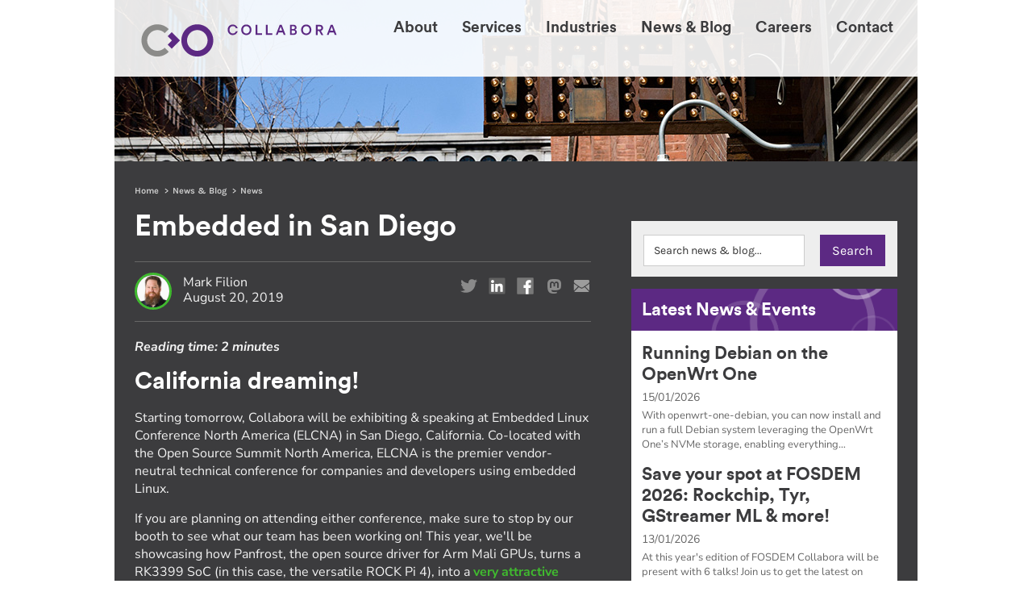

--- FILE ---
content_type: text/html; charset=UTF-8
request_url: https://www.collabora.com/news-and-blog/news-and-events/embedded-in-san-diego.html
body_size: 9687
content:
<!doctype html>
<!--[if lt IE 7]> <html class="no-js ie6 oldie" lang="en"> <![endif]-->
<!--[if IE 7]>    <html class="no-js ie7 oldie" lang="en"> <![endif]-->
<!--[if IE 8]>    <html class="no-js ie8 oldie" lang="en"> <![endif]-->
<!--[if gt IE 8]><!--> <html class="no-js" lang="en"> <!--<![endif]-->

  <head>
  <meta charset="utf-8">
  <title>Embedded in San Diego</title>
  <meta name="Description" content="Starting tomorrow, Collabora will be exhibiting & speaking at Embedded Linux Conference North America! Come say hello!" />
  <meta name="Keywords" content="Collabora, events, ELCNA, Embedded Linux Conference, San Diego, FOSS, embedded, gfx, graphics, KernelCI, eBPF, tracing, Panfrost, Open Source, Arm, Mali, GPU, Virtual Media Controller Driver, vimc, USB gadget, systemd, Ext4, filesystem" />

  <base href="https://www.collabora.com/" />

  <meta name = "viewport" content = "maximum-scale = 1.0, user-scalable = no, width = device-width" />
  <!--[if IE]><meta http-equiv="cleartype" content="on" /><![endif]-->
  <meta name="mobile-web-app-capable" content="yes">
  <meta name="format-detection" content="telephone=no">
  
  <link rel="stylesheet" type="text/css" href="/assets/css/core.min.css">
  <link rel="stylesheet" type="text/css" href="/assets/css/core-2016.min.css">
  <link rel="stylesheet" type="text/css" href="/assets/css/misc-grouped-2016.min.css"/>
  <link rel="stylesheet" type="text/css" href="/assets/css/jquery.fancybox.min.css"/>

  <link rel="shortcut icon" href="/favicon.ico" />
  <link rel="apple-touch-icon" href="/assets/images/icons/apple-touch-icon-precomposed.png" />
  <link rel="apple-touch-icon" sizes="72x72" href="/assets/images/icons/apple-touch-icon-72x72-precomposed.png" />
  <link rel="apple-touch-icon" sizes="114x114" href="/assets/images/icons/apple-touch-icon-114x114-precomposed.png" />
  <link rel="apple-touch-startup-image" href="/assets/images/icons/startup.png" />

  <!-- TWITTER CARD TAGS -->
  <meta name="twitter:card" content="summary_large_image" />
  <meta name="twitter:site" content="Collabora | Open Source Consulting" />
  <meta name="twitter:title" content="Embedded in San Diego" />
  <meta name="twitter:description" content="Starting tomorrow, Collabora will be exhibiting & speaking at Embedded Linux Conference North America! Come say hello!" />
  <meta name="twitter:image" content="https://www.collabora.com/assets/images/blog/urban-sanden-6-RNpJelM4o-unsplash-800.jpg" />

  <!-- FB OG TAGS -->
  <meta property="og:title" content="Embedded in San Diego" />
  <meta property="og:site_name" content="Collabora | Open Source Consulting"/>
  <meta property="og:url" content="https://www.collabora.com/news-and-blog/news-and-events/embedded-in-san-diego.html" />
  <meta property="og:description" content="Starting tomorrow, Collabora will be exhibiting & speaking at Embedded Linux Conference North America! Come say hello!" />
  <meta property="og:type" content="article" />
  <meta property="og:image" content="https://www.collabora.com/assets/images/blog/urban-sanden-6-RNpJelM4o-unsplash-800.jpg" />

  <script>
    if (/mobile/i.test(navigator.userAgent)) document.documentElement.className += ' w-mobile';
  </script>

  <!-- JS -->
  <script type="text/javascript" src="/assets/js/jquery_v1.10.2.min.js"></script>

  <!-- RSS FEED -->
  <link rel="alternate" type="application/rss+xml" title="Collabora Blog RSS feed" href="https://www.collabora.com/newsroom-rss-feed.rss" />

    <!-- noscript -->
  <noscript>
  <style>
  .homepromosWrapper { margin-top: 0 !important; }
  .mobilecontentTitleWrapper { display: block; }
  .noJSmobilecontentTitleWrapper { display: none !important; }
  #makeMeScrollable { display: none !important; }
  #HeroElementBGImageLoader { display: none !important; }
  #HeroElementBGImage { position: relative }
  .noJSPromot { padding: 10px 2%; background-color: #F00; color: #fff; font-weight: 400; text-align: center; font-size: 15px; line-height: 20px; margin-bottom: 0; float: left; width: 96%;  }
  @media (max-width: 767px) {
    .bodyContent_2ndTier_RHS img {
	margin-right: 0 !important;
	width: 100%;
    }
  }
  .industriesArticle_mainCol:nth-child(even) { margin-right: 0; }
  .discTextDivWrapper { position: absolute; top: 50%; left: 50%; transform: translateX(-50%) translateY(-50%); display: block !important; }
  .noJS_locationMap { width: 100%; height: auto; }
  </style>
  </noscript>
  <!-- end of noscript -->

<!-- Matomo // 06072022 -->
<script>
  var _paq = window._paq = window._paq || [];
  /* tracker methods like "setCustomDimension" should be called before "trackPageView" */
  _paq.push(['trackPageView']);
  _paq.push(['enableLinkTracking']);
  (function() {
    var u="//matomo.collabora.com/";
    _paq.push(['setTrackerUrl', u+'matomo.php']);
    _paq.push(['setSiteId', '1']);
    var d=document, g=d.createElement('script'), s=d.getElementsByTagName('script')[0];
    g.async=true; g.src=u+'matomo.js'; s.parentNode.insertBefore(g,s);
  })();
</script>
<!-- End Matomo Code -->

<!-- Mastodon verification code // 30112022 -->
<link rel="me" href="https://floss.social/@collabora">

<link rel="stylesheet" href="/assets/components/quip/css/web.css" type="text/css" />
</head>
<body class="whiteBG">
<!-- HEADER -->
<div class="headerWrapper2016">
<div class="headerWrapper2016Inner"><div class="scrolledNavBG"></div>

<div class="container"> 
    
<div class="headerLHS_2016"> 
    
<a href="/" target="_self" title="Navigate to the Collabora website homepage">

<!--[if IE]>
<img src="/assets/images/core/Collabora_Logo.png" alt="Collabora Logo - Click/tap to navigate to the Collabora website homepage" class="logoFull2016">
<![endif]-->

<!--[if !IE]> -->
<img src="/assets/images/core/Collabora_Logo.svg" alt="Collabora Logo - Click/tap to navigate to the Collabora website homepage" class="logoFull2016">



<!-- <![endif]-->

<!--<img src="/assets/images/core/Collabora_Logo_short.svg" alt="Collabora Logo - Click/tap to navigate to the Collabora website homepage" class="logoShort2016" style="display: none;">-->

<!--<img src="/assets/images/core/logo.png" alt="Collabora Logo - Click/tap to navigate to the Collabora website homepage" class="logoFull2016">
<img src="/assets/images/core/logo-short.png" alt="Collabora Logo - Click/tap to navigate to the Collabora website homepage" class="logoShort2016" style="display: none;">-->
</a>
 
</div>
<div class="headerRHS_2016"> 
        
<!-- PRIMARY NAV -->

<!-- Generate the widescreen navigation (#nav_full) -->
<ul id="nav_full" >
    <li><a href="about-us/" title="Navigate to the About page">About</a><ul>
<div class="subnavTriangle"></div>
<div class="subnavWrapper2016">
<div class="subnavWrapperInner2016">
<li class="first"><a href="about-us/who-we-are/" title="Navigate to the Who we are page" ><div class="subnavIcon subnavIcon_who-we-are"></div><span>Who we are</span></a></li>
<li><a href="about-us/our-expertise.html" title="Navigate to the Our expertise page" ><div class="subnavIcon subnavIcon_our-expertise"></div><span>Our expertise</span></a></li>
<li><a href="about-us/our-work.html" title="Navigate to the Our work page" ><div class="subnavIcon subnavIcon_our-work"></div><span>Our work</span></a></li>
<li><a href="about-us/open-source.html" title="Navigate to the Open Source page" ><div class="subnavIcon subnavIcon_open-source"></div><span>Open Source</span></a></li>
<li class="last"><a href="about-us/our-ecosystem/" title="Navigate to the Our ecosystem page" ><div class="subnavIcon subnavIcon_our-ecosystem"></div><span>Our ecosystem</span></a></li>

</div>
</div>
</ul></li>
<li><a href="services/" title="Navigate to the Services page">Services</a><ul>
<div class="subnavTriangle"></div>
<div class="subnavWrapper2016">
<div class="subnavWrapperInner2016">
<li class="first"><a href="services/guide.html" title="Navigate to the Guide page" ><div class="subnavIcon subnavIcon_guide"></div><span>Guide</span></a></li>
<li><a href="services/train.html" title="Navigate to the Train page" ><div class="subnavIcon subnavIcon_train"></div><span>Train</span></a></li>
<li><a href="services/build.html" title="Navigate to the Build page" ><div class="subnavIcon subnavIcon_build"></div><span>Build</span></a></li>
<li><a href="services/integrate.html" title="Navigate to the Integrate page" ><div class="subnavIcon subnavIcon_integrate"></div><span>Integrate</span></a></li>
<li><a href="services/optimize.html" title="Navigate to the Optimize page" ><div class="subnavIcon subnavIcon_optimize"></div><span>Optimize</span></a></li>
<li class="last"><a href="services/maintain.html" title="Navigate to the Maintain page" ><div class="subnavIcon subnavIcon_maintain"></div><span>Maintain</span></a></li>

</div>
</div>
</ul></li>
<li><a href="industries/" title="Navigate to the Industries page">Industries</a><ul>
<div class="subnavTriangle"></div>
<div class="subnavWrapper2016">
<div class="subnavWrapperInner2016">
<li class="first"><a href="industries/automotive.html" title="Navigate to the Automotive page" ><div class="subnavIcon subnavIcon_automotive"></div><span>Automotive</span></a></li>
<li><a href="industries/digital-tv.html" title="Navigate to the Digital TV page" ><div class="subnavIcon subnavIcon_digital-tv"></div><span>Digital TV</span></a></li>
<li><a href="industries/silicon.html" title="Navigate to the Silicon page" ><div class="subnavIcon subnavIcon_silicon"></div><span>Silicon</span></a></li>
<li><a href="industries/oem.html" title="Navigate to the OEM page" ><div class="subnavIcon subnavIcon_oem"></div><span>OEM</span></a></li>
<li class="last"><a href="industries/xr.html" title="Navigate to the XR page" ><div class="subnavIcon subnavIcon_xr"></div><span>VR/AR</span></a></li>

</div>
</div>
</ul></li>
<li><a href="news-and-blog/" title="Navigate to the News &amp; Blog page">News &amp; Blog</a></li>
<li><a href="careers.html" title="Navigate to the Careers page">Careers</a></li>
<li><a href="contact-us.html" title="Navigate to the Contact page">Contact</a></li>

</ul>

<!-- Generate the new mobile navigation for inline treatment 20112014 -->
<div id="nav_mobileInlineSolution">
<p><a class="nav_mobileInlineTriggerNEW nav_mobileInlineTriggerNEW_TextLabel"><img src="/assets/images/core/2016hamburger.png" width="30" height="20" alt="Menu button" class="nav_mobileInlineTriggerNEW_Icon NEWmobileNavTrigger"></a></p>


<div class="NEWmobileNavAnimWrapper">
<ul class="NEWmobileNav"><li><a href="about-us/" title="Navigate to the About page">About</a></li>
<li><a href="services/" title="Navigate to the Services page">Services</a></li>
<li><a href="industries/" title="Navigate to the Industries page">Industries</a></li>
<li><a href="news-and-blog/" title="Navigate to the News &amp; Blog page">News &amp; Blog</a></li>
<li><a href="careers.html" title="Navigate to the Careers page">Careers</a></li>
<li><a href="contact-us.html" title="Navigate to the Contact page">Contact</a></li>
</ul>
<!--</ul>-->
<ul class="NEWmobileNavContactBits">
<li class="NEWmobileNavContactLink"><a href="tel:+441223362967" target="_blank" title="Call Collabora today on +44 (0)1223 362967">+44 (0)1223 362967</a></li>
<li class="NEWmobileNavContactLink"><a href="tel:+15146672499" target="_blank" title="Call Collabora today on +1 514 667 2499">+1 514 667 2499</a></li>
<li class="NEWmobileNavContactLink"><a href="mailto:contact@collabora.com" target="_blank" title="Email Collabora today">contact@collabora.com</a></li>
</ul>
</div>


</div>

<!-- end of PRIMARY NAV --> 
</div>
 
</div>
</div>
</div>
<!-- end of HERDER --> 


 
<!-- HERO ELEMENT -->
<div class="fullWidthWrapper2016"><div class="container">

<!-- JWD - New WERE HIRING ELEMENT -->
<div class="wereHiringSpeechBubbleWrapper">
<a href="/careers/" title="We're hiring - check out our job vacancies"><img src="/assets/images/newsroom/hiring_speechBubble2.png" title="We're hiring!" alt="We're hiring!"/></a>
</div>

<div class="heroElementWrapper contentPage" style="background: #fff;">    
    
<!-- fake loader -->
<img src="/assets/images/core/heroSizer_slimHero_01.jpg" id="HeroElementBGImageLoader" />
<!-- end of fake loader -->

<!--
<img src="/assets/images/heros/slimHero_01.jpg" alt="*" title="*" id="HeroElementBGImage" />
-->

<img src="/assets/images/newsroom/newsposTpl_JWD-23042019.jpg" alt="*" title="*" id="HeroElementBGImage" />


<!-- set temp loading height of .heroElementWrapper while #HeroElementBGImage images load -->
<script type="text/javascript">

/* v3 */

var heroImageWrapper_height = $('#HeroElementBGImageLoader').height();
$('.heroElementWrapper').css("height", heroImageWrapper_height +"px");
//alert("Fake Loaded image height:" + heroImageWrapper_height);

</script>
<!-- end of set temp loading height of .heroElementWrapper while #HeroElementBGImage images load -->

</div>    
<!-- end of HERO ELEMENT --> 
<!-- BODY CONTENT -->
<div class="bodyContentWrapper darkGrey">
<div class="bodyContentInnerWrapper latestnewsPostContentArea" style="float: none !important;">

<div class="news-blog-postTpls_breadcrumbWrapper"> 
<div class="breadcrumbWrapper">
<!--
<a href="/" title="Home">Home</a> <span style="margin-right:5px;">&raquo;</span>  
 
 
 
<a href="news-and-blog/" title="News &amp; Blog">News &amp; Blog</a> <span style="margin-right:5px;">&raquo;</span>  
<a href="news-and-blog/news-and-events/" title="News">News &amp; Events</a> <span style="margin-right:5px;">&raquo;</span>  
 
 
 
 
 
 
 
 
 
 
 
 
 
 
 
 
 
 
 
 
 
 
 
 
 
 
 
 
 
 
 
 
 
 
 
 
 
 
 
 
 
 
 
 
 
 
 
 
 
 
 
 
 
 
 
 
 
 
 
 
 
 
 
 
 
 
 
 
 
 
 
 
 
 
 
 
 
 
 
 
 
 
 
 
 
 
 
 
 
 
 
 
 
 
 
 
 
 
 
 
 
 
 
 
 
 
 
 
 
Embedded in San Diego
 
 
 
 
 
 
 
 
 
 
 
 
 
 
 
 
 
 
 
 
 
 
 
 
 
 
 
 
 
 
 
 
 
 
 
 
 
 
 
 
 
 
 
 
 
 
 
 
 
 
 
 
 
 
 
 
 
 
 
 
 
 
 
 
 
 
 
 
 
 
 
 
 
 
 
 
 
 
 
 
 
 
 
 
 
 
 
 
 
 
 
 
 
 
 
 
 
 
 
 
 
 
 
 
 
 
 
 
 
 
 
 
 
 
 
 
 
 
 
 
 
 
 
 
 
 
 
 
 
 
 
 
 
 
 
 
 
 
 
 
 
 
 
 
 
 
 
 
 
 
 
 
 
 
 
 
 
 
 
 
 
 
 
 
 
 
 
 
 
 
 
 
 
 
 
 
 
 
 
 
 
 
 
 
 
 
 
 
 
 
 
 
 
 
 
 
 
 
 
 
 
 
 
 
 
 
 
 
 
 
 
 
 
 
 
 
 
 
 
 
 
 
 
 
 
 
 
 
 
 

 
 
 

 
 
 
 
 
 
 
 
 
 
 
 
 
 
 
 
 
 
 
 

-->

<ul id="breadcrumb">
  <li><a href="/">Home</a></li><li><a href="news-and-blog/">News &amp; Blog</a></li><li><a href="news-and-blog/news-and-events/">News</a></li>
</ul>

</div>
</div>

<!--<div class="mobilecontentTitleWrapper noJSmobilecontentTitleWrapper"><h1>Embedded in San Diego</h1></div>-->

<div class="bodyContent_2ndTier_LHS blog">

<!--<h2 class="eventH2MobileHideIt">Embedded in San Diego</h2>-->
<!--<p>20/08/2019</p>-->

<!--
<p>Posted on 20/08/2019 by Mark Filion</p>
-->

<!-- JWD -- 29032019 -- Adding in H2 page title here like on Blog Tpl -->
<h2 class="blogNewsTitleWithAuthorAvatarBelow newsroom2019PostTitle">Embedded in San Diego</h2>

<div class="blogAvatarGroupWrapper newsroom2019PostAuthor">

<div class="blogAvatarPicWrapper">
<img src="assets/images/blog/author/Mark-Filion.jpg" alt="Mark Filion avatar" class="blogAuthor"/>
</div>
<div class="blogAvatarTextWrapper">
<!--<p class="blogAuthorP">Posted on 20/08/2019 by Mark Filion</p>-->
<p class="blogAuthorP">Mark Filion <br/>August 20, 2019</p>
</div>

</div>

<!-- Social Sharing -->
<div class="blogSharingWrapper newsroom2019PostAuthorSocials">
<div class="blogSharingWrapperInner">
<p><span>Share this post:</span>
<a onClick="window.open('http://twitter.com/intent/tweet?text=Embedded in San Diego - https://www.collabora.com/news-and-blog/news-and-events/embedded-in-san-diego.html','Embedded in San Diego','resizable,height=400,width=400'); return false;"><img src="/assets/images/blogsharing/socialShare_twitter-grey.png" title="Share on Twitter" /></a>
<a href="https://www.linkedin.com/shareArticle?mini=true&url=https://www.collabora.com/news-and-blog/news-and-events/embedded-in-san-diego.html&title=Embedded in San Diego&summary=Starting+tomorrow%2C+Collabora+will+be+exhibiting+%26+speaking+at+Embedded+Linux+Conference+North+America%21+Come+say+hello%21&source=LinkedIn" target="_blank"><img src="/assets/images/blogsharing/socialShare_linkedin-grey.png" title="Share on LinkedIn" /></a>
<a onClick="window.open('https://www.facebook.com/sharer/sharer.php?u=https://www.collabora.com/news-and-blog/news-and-events/embedded-in-san-diego.html&quote=','Embedded in San Diego','resizable,height=400,width=400'); return false;"><img src="/assets/images/blogsharing/socialShare_facebook-grey.png" title="Share on Facebook" /></a>

<a onClick="window.open('https://floss.social/share?text=Embedded in San Diego - https://www.collabora.com/news-and-blog/news-and-events/embedded-in-san-diego.html','Embedded in San Diego','resizable,height=400,width=400'); return false;"><img src="/assets/images/blogsharing/socialShare_Matsodon.png" title="Share on Mastodon" /></a>

<!--
<a href="https://plus.google.com/share?url=https://www.collabora.com/news-and-blog/news-and-events/embedded-in-san-diego.html" target="_blank"><img src="/assets/images/blogsharing/socialShare_google.png" title="Share on Google +" /></a>
-->
<a href="mailto:?subject=Embedded in San Diego&#038;body=Starting tomorrow, Collabora will be exhibiting   speaking at Embedded Linux Conference North America! Come say hello! - Find out more by visiting https://www.collabora.com/news-and-blog/news-and-events/embedded-in-san-diego.html" title="Share on email"><img src="/assets/images/blogsharing/socialShare_email.png" title="Share on Email" /></a>
</p>
</div>
</div>
<!-- end of Social Sharing -->

<!-- Reading Time -->
<script src="https://www.collabora.com/assets/js/blogReadingTime_js_v3.js"></script>
<div class="estimatedReadingTimeWrapper"><p>Reading time: <span></span></p></div>
<!-- end of Reading Time -->

<div class="newsroom2019PostBodyWrapper">
<h3>California dreaming!</h3>
<p>Starting tomorrow, Collabora will be exhibiting &amp; speaking at Embedded Linux Conference North America (ELCNA) in San Diego, California. Co-located with the Open Source Summit North America, ELCNA is the premier vendor-neutral technical conference for companies and developers using embedded Linux.</p>
<p>If you are planning on attending either conference, make sure to stop by our booth to see what our team has been working on! This year, we'll be showcasing how Panfrost, the open source driver for Arm Mali GPUs, turns a RK3399 SoC (in this case, the versatile ROCK Pi 4), into a <a href="news-and-blog/blog/2019/08/06/rockpi-panfrost-wayland/" target="_blank" rel="noopener noreferrer">very attractive platform to try out Wayland on ARM devices</a>.</p>
<p>Collaborans will also be speaking on eight different occasions over the course of the conference, on topics which include bootstraping a local KernelCI, tracing resource-constrained embedded systems using eBPF, emulating media hardware in the kernel level, a case-insensitive Linux filesystem and more. Read below for details on each talk.</p>
<p>See you in San Diego!</p>
<h3><span style="text-decoration: underline;">Collabora&nbsp;@ ELCNA 2019<br /></span></h3>
<h4>Wednesday, August 21</h4>
<ul>
<li><strong>"<a href="https://sched.co/PUV9" target="_blank" rel="noopener noreferrer">Creating a FOSS Study Group at my University</a>" by Andr&eacute; Almeida &ndash; 2:25 PST</strong><strong><br /></strong></li>
<li><strong>"<a href="https://sched.co/PTZN" target="_blank" rel="noopener noreferrer">News from the Embedded GFX Space</a>" by Robert Foss &ndash; 3:15 PST</strong><strong><br /></strong></li>
</ul>
<h4>Thursday, August 22</h4>
<ul>
<li><strong>"<a href="https://sched.co/PTZ8" target="_blank" rel="noopener noreferrer">Bootstraping a Local KernelCI</a>" by Michal Galka &ndash; 11:15 PST</strong><strong><br /></strong></li>
<li><strong>"<a href="https://sched.co/PTad" target="_blank" rel="noopener noreferrer">Tracing Resource-constrained Embedded Systems using eBPF</a>" by Adrian Ratiu &ndash; 12:05 PST</strong><strong><br /></strong></li>
<li><strong>"<a href="https://sched.co/PVE8" target="_blank" rel="noopener noreferrer">Panfrost: Open Source Meets Arm Mali GPUs</a>" by Robert Foss &ndash; 2:10 PST</strong><strong><br /></strong></li>
<li><strong>"<a href="https://sched.co/PVNU" target="_blank" rel="noopener noreferrer">Emulating Media Hardware in the Kernel Level - News from the Virtual Media Controller Driver (vimc)</a>" by Andr&eacute; Almeida &ndash; 3:00 PST</strong></li>
</ul>
<h4>Friday, August 23</h4>
<ul>
<li><strong>"<a href="https://sched.co/PTZo" target="_blank" rel="noopener noreferrer">Modern USB Gadget with Custom USB Functions &amp; its Integration with systemd</a>" by Andrzej Pietrasiewicz &ndash; 11:30 PST</strong><strong><br /></strong></li>
<li><strong>"<a href="https://sched.co/PUQ4" target="_blank" rel="noopener noreferrer">Ext4: A Case-insensitive Linux Filesystem</a>" by Gabriel Krisman Bertazi &ndash; 2:25 PST</strong><strong><br /><br /></strong></li>
</ul>

<!-- Related Blogs -->

<div class="ShowRelatedPosts">

<div class="relatedBlogsWrapper">

<div class="relatedBlogsHeaderWrapper">
<h3>Related Posts</h3>
</div>

<div class="relatedBlogsContentWrapper">

<div id="staticRelatedBlogs">

<div class="relatedBlogsContentItemWrapper">
<a href="news-and-blog/news-and-events/linux-developer-conference-brazil-2019.html" title="Linux Developer Conference Brazil 2019"><img src="assets/images/blog/LinuxDevConfBrazil2019.jpg" title="Linux Developer Conference Brazil 2019" alt="Linux Developer Conference Brazil 2019" /></a>
<a href="news-and-blog/news-and-events/linux-developer-conference-brazil-2019.html" title="Linux Developer Conference Brazil 2019" title="Linux Developer Conference Brazil 2019"><h5>Linux Developer Conference Brazil 2019</h5></a>
</div>

<div class="relatedBlogsContentItemWrapper">
<a href="news-and-blog/news-and-events/linaro-connect-meets-panfrost.html" title="Linaro Connect meets Panfrost"><img src="assets/images/blog/LinaroConnect-Bangkok2019.jpg" title="Linaro Connect meets Panfrost" alt="Linaro Connect meets Panfrost" /></a>
<a href="news-and-blog/news-and-events/linaro-connect-meets-panfrost.html" title="Linaro Connect meets Panfrost" title="Linaro Connect meets Panfrost"><h5>Linaro Connect meets Panfrost</h5></a>
</div>

<div class="relatedBlogsContentItemWrapper">
<a href="news-and-blog/news-and-events/european-r-car-consortium-forum-2019.html" title="European R-Car Consortium Forum 2019"><img src="assets/images/blog/ERCCF2019-800x419.png" title="European R-Car Consortium Forum 2019" alt="European R-Car Consortium Forum 2019" /></a>
<a href="news-and-blog/news-and-events/european-r-car-consortium-forum-2019.html" title="European R-Car Consortium Forum 2019" title="European R-Car Consortium Forum 2019"><h5>European R-Car Consortium Forum 2019</h5></a>
</div>


</div>
</div>
</div>




<!-- carousel version -->

<div class="relatedBlogsWrapperCarousel">

<div class="relatedBlogsHeaderWrapperCarousel">
<h3>Related Posts</h3>
</div>

<div id="collabRelatedBlogs">

<div class="relatedBlogsContentItemWrapperCarousel">
<a href="news-and-blog/news-and-events/linux-developer-conference-brazil-2019.html" title="Linux Developer Conference Brazil 2019"><img src="assets/images/blog/LinuxDevConfBrazil2019.jpg" title="Linux Developer Conference Brazil 2019" alt="Linux Developer Conference Brazil 2019" /></a>
<a href="news-and-blog/news-and-events/linux-developer-conference-brazil-2019.html" title="Linux Developer Conference Brazil 2019" title="Linux Developer Conference Brazil 2019"><h5>Linux Developer Conference Brazil 2019</h5></a>
</div>

<div class="relatedBlogsContentItemWrapperCarousel">
<a href="news-and-blog/news-and-events/linaro-connect-meets-panfrost.html" title="Linaro Connect meets Panfrost"><img src="assets/images/blog/LinaroConnect-Bangkok2019.jpg" title="Linaro Connect meets Panfrost" alt="Linaro Connect meets Panfrost" /></a>
<a href="news-and-blog/news-and-events/linaro-connect-meets-panfrost.html" title="Linaro Connect meets Panfrost" title="Linaro Connect meets Panfrost"><h5>Linaro Connect meets Panfrost</h5></a>
</div>

<div class="relatedBlogsContentItemWrapperCarousel">
<a href="news-and-blog/news-and-events/european-r-car-consortium-forum-2019.html" title="European R-Car Consortium Forum 2019"><img src="assets/images/blog/ERCCF2019-800x419.png" title="European R-Car Consortium Forum 2019" alt="European R-Car Consortium Forum 2019" /></a>
<a href="news-and-blog/news-and-events/european-r-car-consortium-forum-2019.html" title="European R-Car Consortium Forum 2019" title="European R-Car Consortium Forum 2019"><h5>European R-Car Consortium Forum 2019</h5></a>
</div>

</div>
</div>

<link rel="stylesheet" type="text/css" href="/assets/js/lightslider2.css">
<script src="/assets/js/lightslider.js" type="text/javascript"></script>


<script>
$(document).ready(function() {
	
$("#collabRelatedBlogs").lightSlider({
	item: 1,
        autoWidth: false,
        slideMove: 1,
        slideMargin: 0,
	loop: true,
	adaptiveHeight: true
});

});
</script>


<!-- end of carousel version -->

</div>

<!-- end of Related Blogs -->



<p class="fixBottomPaddingIssueRelatedPosts">&nbsp;</p>

<!-- Optional comments block -->
<div class="hideME">
<!-- Comments 123 -->
<div class="post-comments" id="comments">

<div class="quip">
    <h3>Comments (0)</h3>
	
    <div id="quip-topofcomments-qcom"></div>

    

    
</div>
<br />
<h3>Add a Comment</h3>


<span class="quip-success" id="quip-success-qcom"></span>
 
<form id="quip-comment-preview-box-qcom" action="news-and-blog/news-and-events/embedded-in-san-diego.html#quip-comment-preview-box-qcom" method="post">
<div class="quip-comment quip-add-comment">
    <input type="hidden" name="previewname" value="" />
    <input type="hidden" name="thread" value="670" />
    <input type="hidden" name="parent" value="0" />
    <input type="hidden" name="auth_nonce" value="" />
    <input type="hidden" name="preview_mode" value="" />
 
     <div class="quip-fld">
        <label for="quip-comment-name-qcom">Name:</label>
        <input type="text" name="name" id="quip-comment-name-qcom" value="" class="formField" />
        <span class="quip-error"></span>
        <br />
    </div>
     
    <div class="quip-fld">
        <label for="quip-comment-email-qcom">Email:</label>
        <input type="text" name="email" id="quip-comment-email-qcom" value="" class="formField" />
        <span class="quip-error"></span>
       
        <br />
    </div>
     
    <div class="quip-fld">
        <label for="quip-comment-website-qcom">Website:</label>
        <input type="text" name="website" id="quip-comment-website-qcom" value="" class="formField" />
        <span class="quip-error"></span>
        <br />
    </div>
 
    <div class="quip-fld">
<input class="tickBox" type="checkbox" value="1" name="notify" id="quip-comment-notify-qcom"  />        
<label for="quip-comment-notify-qcom" style="width: 182px;">Notify of New Replies:</label>
        <span class="quip-error"></span>
        <br />
    </div>
 

 <div class="quip-fld quip-privacyconsent-wrapper">
<input onchange="this.setCustomValidity(validity.valueMissing ? 'Please indicate that you have read and accept the terms of our privacy notice regarding collection/storage and usage of your personal data' : '');" name="cf_privacyconsent" id="quip-comment-privacyconsent-qcom" type="checkbox" class="required" value="Privacy Accepted" ] class="privacyCheckbox" />        
<label for="quip-privacyconsent-qcom">Please tick this box to confirm you have read and accept the terms of our <a href="/privacy-and-cookies-policies.html" target="_blank" title="Please read our Privacy Notice before submitting this form">privacy notice</a> regarding collection/storage and usage of your personal data: *</label>
        
        <span class="quip-error"></span>
        <br />
    </div>




  




     
    <p><span class="quip-allowed-tags">Allowed tags: &lt;b&gt;&lt;i&gt;&lt;br&gt;</span>Add a new comment:<span class="quip-error"></span></p>
    <textarea name="comment" id="quip-comment-box-qcom" rows="5" class="formField"></textarea>
     

<div class="quip-fld recaptcha">

<!--
<div class="g-recaptcha" data-sitekey="6LeCpxUTAAAAAHnMggMbpA4MoD8GTmSE_4bhyDbU"></div>
<script type="text/javascript" src="https://www.google.com/recaptcha/api.js?hl=en"></script>
<span class="quip-error"> </span>
-->

<script src="https://js.hcaptcha.com/1/api.js" async defer></script>
<div class="h-captcha" data-sitekey="282197ac-c29e-4ef8-bf53-b9c1a64e0ccb"></div>


</div>


    <!--<button type="submit" name="quip-preview" value="1">Preview</button>-->
    <button type="submit" name="quip-post" value="1">Post</button>
     
    <br class="clear" />
</div>
</form>

<!-- JS Validate privacy checkbox -->
<script type="text/javascript" src="/assets/js/commentValidator.js"></script>

</div>
<!-- end of Comments -->

<p class="fixBottomPaddingIssueRelatedPosts">&nbsp;</p>
</div>
<!-- end of Optional comments block -->

</div>

</div>

<div class="bodyContent_2ndTier_RHS feedWrapper">

<!-- SEARCH -->
<div class="_2016RHSPromoWrapper RHSPromoContact _2016LatestNewsFeed _2016CMSUpcomingEventsFeed notActualCaseStudyPromo newsroomSearchBoxWrapper">
<h2>Search the newsroom</h2>
<form class="simplesearch-search-form" action="news-and-blog/search-results.html" method="get">
  <fieldset>
    <label for="search">Search</label>
    <input type="text" name="search" id="search" value="Search news & blog..."
  onblur="if(this.value==''){ this.value='Search news & blog...';}"
  onfocus="if(this.value=='Search news & blog...'){ this.value='';}" />
    <input type="hidden" name="id" value="655" /> 
    <input type="submit" value="Search" />
  </fieldset>
</form>
</div>
<!-- end of SEARCH -->

<div class="_2016RHSPromoWrapper RHSPromoCaseStudy _2016LatestNewsFeed">
<h2>Latest News &amp; Events</h2>
<h3><a href="news-and-blog/news-and-events/openwrt-one-meets-debian.html"  title="Navigate to read about Running Debian on the OpenWrt One">Running Debian on the OpenWrt One</a></h3>       
<p class="_2016datestamp">15/01/2026</p>
<p class="newsItem">With openwrt-one-debian, you can now install and run a full Debian system leveraging the OpenWrt One’s NVMe storage, enabling everything&#8230;</p>

<h3><a href="news-and-blog/news-and-events/fosdem-2026-rockchip-tyr-gstreamer-more.html"  title="Navigate to read about Save your spot at FOSDEM 2026: Rockchip, Tyr, GStreamer ML & more!">Save your spot at FOSDEM 2026: Rockchip, Tyr, GStreamer ML & more!</a></h3>       
<p class="_2016datestamp">13/01/2026</p>
<p class="newsItem">At this year's edition of FOSDEM Collabora will be present with 6 talks! Join us to get the latest on video capture on Rockchip SoCs, Tyr,&#8230;</p>

<h3><a href="news-and-blog/news-and-events/chromium-hardware-codecs-on-mediatek-genio-700-and-720-from-test-plans-to-real‑world-performance.html"  title="Navigate to read about Chromium on MediaTek: From testing to real-world performance on Genio 700 & 720">Chromium on MediaTek: From testing to real-world performance on Genio 700 & 720</a></h3>       
<p class="_2016datestamp">24/12/2025</p>
<p class="newsItem">A deep dive on the current status of Chromium enablement on MediaTek Genio SoCs, including what the numbers look like when MediaTek’s hardware&#8230;</p>

</div>

</div>    

</div>
</div>
<!-- end of BODY CONTENT -->
        
</div>

<!-- FOOTER -->
 <div class="fullwidthWrapper2016 _2016Newfooter">
 
 <div class="_2016footer2TopWrapper">
 <div class="container">
 <div class="_2016footer2TopCol">
 <h4>About Collabora</h4>
 <p>Whether writing a line of code or shaping a longer-term strategic software development plan, we'll help  you navigate the ever-evolving world of Open Source.</p>
 <!--<p><a href="https://www.collabora.co.kr/" title="Follow this link to view the Korean version of this page" class="foreignLink">View the Korean version of Collabora.com</a></p>-->

<p class="homeKRlinker">
<a href="https://www.collabora.co.kr/" class="foreignLink"><img src="/assets/images/core/flag_kr.jpg" alt="한국의 국기" class="homeFlagImg"/>한국어 버전의 Collabora.com 보기</a></p>
<p><a href="https://www.collabora.com/br" class="foreignLink"><img src="/assets/images/core/flag_br.jpg" alt="Bandeira de Português" class="homeFlagImg"/>Acesse Collabora.com em Português</a></p>

<!--
<p class="homeKRlinker"><a href="https://www.collabora.co.kr/" title="한국어 버전의 Collabora.com 보기" class="foreignLink"><img src="/assets/images/core/flag_kr.jpg" alt="한국어 버전의 Collabora.com 보기" class="homeFlagImg"/></a><a href="https://www.collabora.co.kr/" title="한국어 버전의 Collabora.com 보기" class="foreignLink">한국어 버전의 Collabora.com 보기</a></p>
<p><a href="https://www.collabora.com/br" title="Acesse Collabora.com em Português" class="foreignLink"><img src="/assets/images/core/flag_br.jpg" title="Acesse Collabora.com em Português" alt="Acesse Collabora.com em Português" class="homeFlagImg"/></a><a href="https://www.collabora.com.br" title="Acesse Collabora.com em Português" class="foreignLink">Acesse Collabora.com em Português</a></p>
-->


 </div>
 <div class="_2016footer2TopCol">
 <h4>Learn more</h4>
 <ul>
 <li><a href="about-us/who-we-are/" title="Navigate to the Who we are page">Who we are</a></li>
 <li><a href="services/" title="Navigate to the Services page">Services</a></li>
 <li><a href="about-us/our-expertise.html" title="Navigate to the Our expertise page">Our expertise</a></li>
 <li><a href="industries/" title="Navigate to the Industries page">Industries</a></li>
 <li><a href="about-us/our-work.html" title="Navigate to the Our work page">Our work</a></li>
 <li><a href="careers.html" title="Navigate to the Careers page">Careers</a></li>
 <li><a href="about-us/open-source.html" title="Navigate to the Open Source page">Open Source</a></li>
 </ul>
 </div>
 <div class="_2016footer2TopCol">

<div class="_2016NEWFooter_SocialIconsWrapper">
<a href="https://www.linkedin.com/company/collabora" title="External link to view Collabora on LinkedIn" target="_blank" class="socialLinkedIn"><span style="display:none;">Collabora on LinkedIn</span></a>
<a href="https://www.youtube.com/channel/UCPh7R2PWtJHmTfSGWuLkGTg" title="External link to view Collabora on YouTube" target="_blank" class="socialYouTube"><span style="display:none;">Collabora on YouTube</span></a>
<a href="https://floss.social/@Collabora" title="External link to view Collabora on Mastodon" target="_blank" class="socialMastodon"><span style="display:none;">Collabora on Mastodon</span></a>
<a href="https://bsky.app/profile/collabora.com" title="External link to view Collabora on Bluesky" target="_blank" class="socialBluesky"><span style="display:none;">Collabora on Bluesky</span></a>
<a href="https://www.facebook.com/Collaboraltd" title="External link to view Collabora on Facebook" target="_blank" class="socialFacebook"><span style="display:none;">Collabora on Facebook</span></a>
<a href="https://www.collabora.com/feed" title="External link to view Collabora RSS Feed" target="_blank" class="socialRSS"><span style="display:none;">Collabora RSS Feed</span></a>

<!--<a href="https://twitter.com/collabora" title="External link to view Collabora on Twitter" target="_blank" class="socialTwitter"><span style="display:none;">Collabora on Twitter</span></a>-->
<!--<a href="https://plus.google.com/+Collabora" title="External link to view Collabora on Google+" target="_blank" class="socialGoogle"><span style="display:none;">Collabora on Google+</span></a>-->
</div>
 
 <p class="ContactLink"><a href="tel:+441223362967" target="_blank" title="Call Collabora today on +44 1223 362967">+44 1223 362967</a></p>
 <p class="ContactLink"><a href="tel:+15146672499" target="_blank" title="Call Collabora today on +1 514 667 2499">+1 514 667 2499</a></p>
 <p class="ContactLink"><a href="mailto:contact@collabora.com" target="_blank" title="Email Collabora today">contact@collabora.com</a></p>
 </div>
 </div>
 </div>
 
 <div class="_2016footer2BottomWrapper">
 <div class="container">
 
<div class="_2016footer2BottomRHS">
 <img src="assets/images/2016home/OpenFirst.jpg" alt="Open Since 2005 logo" >
 </div>

 <div class="_2016footer2BottomLHS">
 <p>Our website only uses a strictly necessary session cookie provided by our CMS system. To find out more please <a href="cookies-policy.html" title="Read more about our Cookies policy" target="_self">follow this link</a>.</p>
    <p class="_2016footerDark">Collabora Limited © 2005-2026. All rights reserved. <a href="/privacy-notice.html" target="_self" title="View our Privacy Notice">Privacy Notice</a>. <a href="/sitemap.html" target="_self" title="View the Collabora.com sitemap">Sitemap</a>.</p>
 </div>
 
 </div>
    
</div>


<!-- noscript -->
<noscript>
<p class="noJSPromot">To ensure the Collabora website works as designed, please enable JavaScript. Thanks</p>
</noscript>
<!-- end of noscript -->
    
</div>
</div>
<!--</div>-->

<!-- Google Code for Remarketing Tag 21/06/2016 -->
<!--
<div style="display:none">
<script type="text/javascript">
/* <![CDATA[ */
var google_conversion_id = 1005179042;
var google_custom_params = window.google_tag_params;
var google_remarketing_only = true;
/* ]]> */
</script>
<script type="text/javascript" src="//www.googleadservices.com/pagead/conversion.js" async>
</script>
<noscript>
<div style="display:inline;">
<img height="1" width="1" style="border-style:none;" alt="" src="//googleads.g.doubleclick.net/pagead/viewthroughconversion/1005179042/?value=0&amp;guid=ON&amp;script=0"/>
</div>
</noscript>
</div>
-->
<!-- end of Google Code for Remarketing Tag 21/06/2016 -->


<!-- Google Code for Remarketing Tag 24/11/2016 -->
<!--
<script type="text/javascript">
/* <![CDATA[ */
var google_conversion_id = 1005179042;
var google_custom_params = window.google_tag_params;
var google_remarketing_only = true;
/* ]]> */
</script>
<script type="text/javascript" src="//www.googleadservices.com/pagead/conversion.js">;
</script>
<noscript>
<div style="display:inline;">
<img height="1" width="1" style="border-style:none;" alt="" src="//googleads.g.doubleclick.net/pagead/viewthroughconversion/1005179042/?guid=ON&amp;script=0"/>
</div>
</noscript>
-->
<!-- end of Google Code for Remarketing Tag 24/11/2016 -->

<!-- JS CALLS --> 
<!--<script type="text/javascript" src="https://ajax.googleapis.com/ajax/libs/jquery/1.10.2/jquery.min.js"></script>-->

<!-- VELOCITY -->
<script src="/assets/js/velocity.min.js" type="text/javascript"></script>

<script type="text/javascript" src="/assets/js/custom.js"></script>

<script type="text/javascript" src="assets/js/2016.js"></script>
 
<script type="text/javascript" src="/assets/js/css_browser_selector.js"></script> 
<!--<script type="text/javascript" src="/assets/js/retina-1.1.0.js"></script>-->

<script type="text/javascript" src="/assets/js/featherlight.min.js"></script>
<script type="text/javascript" src="/assets/js/jquery.fancybox.min.js"></script>

<!-- fancyapps lightbox -->
<script type="text/javascript">
$('[data-fancybox="gallery"]').fancybox({
	animationEffect: "fade",
        arrows: false,
        toolbar: false,
        infobar: false
});
</script>

<script type="text/javascript">
$(window).load(function(e) {
var totalWidth = 0;
$(".scrollableArea").children().each(function() {
totalWidth = totalWidth + $(this).outerWidth(true);
$(".scrollableArea").outerWidth(totalWidth);
});
});

$(window).on("resize", function(e) {
var totalWidth = 0;
$(".scrollableArea").children().each(function() {
totalWidth = totalWidth + $(this).outerWidth(true);
$(".scrollableArea").outerWidth(totalWidth);
});
});
</script>

<!-- end of JS CALLS -->

<!-- highlight js -->
<link rel="stylesheet" href="https://cdnjs.cloudflare.com/ajax/libs/highlight.js/11.11.1/styles/default.min.css">
<script src="https://cdnjs.cloudflare.com/ajax/libs/highlight.js/11.11.1/highlight.min.js"></script>
<script src="https://cdnjs.cloudflare.com/ajax/libs/highlight.js/11.11.1/languages/go.min.js"></script>
<!-- support for line numbering -->
<script src="https://cdn.jsdelivr.net/npm/highlightjs-line-numbers.js/dist/highlightjs-line-numbers.min.js"> </script>
<script>hljs.highlightAll(); hljs.initLineNumbersOnLoad(); // apply line numbering</script>
<!-- JWD mods -->
<link rel="stylesheet" href="/assets/css/highlightjs_JWDmods.min.css"> 
<script src="/assets/js/highlightjs-line-numbers_JWDmods.min.js"> </script> 

</body>
</html>

--- FILE ---
content_type: text/css
request_url: https://www.collabora.com/assets/components/quip/css/web.css
body_size: 234
content:
.quip a { text-decoration: none; }
.quip a:hover { text-decoration: underline; }

.quip-comment form, .quip-comment p { padding: 0; margin: 0;}
div.quip-comment {
    padding: 4px;
}
li.quip-comment {
    background: transparent;
    list-style: none;
    padding: 0;
    margin: 0;
}
ol.quip-comment-list {
    list-style: none;
    margin: 0;
    padding: 0;
}
ol.quip-comment-list li ol {
    margin-bottom: 0;
    padding-left: 20px;
}
ol.quip-comment-list li {
    list-style-type: none;
    position: relative;
    margin-left: 0;
}
ol.quip-children {
    margin: 0;
}

.quip-comment-alt {
    background-color: #f2f2f2;
}
.quip-comment-body {
    padding: 5px 7px;
}
.quip-comment-text p {
    padding-top: 1em;
}
.quip-unapproved, .quip-unapproved a {
    color: #a4a4a4;
}
.quip-comment-createdon {
    font-style: italic;
    font-size: small;
}
.quip-comment-createdon a { color: #777; }
.quip-comment-author, .quip-comment-author a { color: #444; font-weight: bold; }
.quip-comment-author strong { color: #333; }

.quip-reply-link {
    font-size: 11px;
    float: left;
}
.quip-break { clear: left; }

.quip-error {
    color: red;
    
	
	display: block !important;
	width: 100% !important;
	float: left !important;
	margin-top: 8px !important;
	margin-bottom: 15px !important;
	font-size: 16px !important;
	
}
.quip-success {
    color: green;
}
.quip-clear {
    clear: both;
}

.quip-comment-right {
    float: right;
}
.quip-comment-options {
    clear: right;
    margin-top: 2px;
    text-align: right;
    font-size: 11px;
}
.quip-comment-options a {
    color: #777;
}
.quip-avatar {
    float: right;
    padding: 3px;
    margin: 2px;
    border: 1px solid #ccc;
}

/* add comment */
.quip-add-comment p {
    color: #888;
    margin-bottom: .2em;
}
span.quip-allowed-tags {
    font-weight: normal;
    font-size: 11px;
    font-style: normal;
    float: right;
    }
.quip-add-comment .textarea {
    width:auto;
}
.quip-add-comment textarea {
    width: 100%;
    padding:0;
}
.quip-add-comment input[type=text] {
    width: 50%;
    float: left;
    border: 1px solid #888;
    padding: 5px;
    }
/*
.quip-add-comment label {
    width: 20%;
    float: left;
    }
*/
.quip-fld br { clear: both; }

div.quip-comment input[type=submit] {
    cursor: pointer;
}
.quip-preview {
    border-bottom: 1px solid #d4d4d4;
    padding: 7px 7px;
    background-color: #f2f2f2;
}



/* JWD OVERIDES */

/* BLOG COMMENTS */

.quip-add-comment .quip-fld {
	width: 100% !important;
	float: left !important;
	margin-bottom: 0px !important;
}

.quip-add-comment input[type="text"] {
	background-color: #f2f2f2;
    border: 1px solid #fff;
    color: #666666;
    font-size: 14px;
    padding: 10px;
    width: 71%;
}

@media (max-width: 995px) {
	.quip-add-comment input[type="text"] {
		width: 70%;
	}
}


@media (max-width: 850px) {
	.quip-add-comment input[type="text"] {
		width: 69%;
	}
}


@media (max-width: 767px) {
	.quip-add-comment input[type="text"] {
		width: 96%;
	}
}

@media (max-width: 500px) {
	.quip-add-comment input[type="text"] {
		width: 95%;
	}
}

@media (max-width: 450px) {
	.quip-add-comment input[type="text"] {
		width: 94%;
	}
}

.quip-add-comment label {
	color: #fff;
    display: block;
    font-size: 16px;
    margin-top: 10px;
}

.quip-error {
	display: block !important;
	width: 100% !important;
	float: left !important;
	margin-top: 8px !important;
	margin-bottom: 15px !important;
	font-size: 16px !important;
}

--- FILE ---
content_type: text/css
request_url: https://www.collabora.com/assets/css/highlightjs_JWDmods.min.css
body_size: -198
content:
.hljs{background:#fff;color:#3c3c3e}pre span,pre{line-height:1rem}.hljs-tag .hljs-attr,.hljs-tag .hljs-name{color:#f32f4a}.hljs-keyword{color:#f32f4a}.hljs-string{color:#1dc116}.hljs-variable{color:#ffaa3e}.hljs-title{color:#3c3c3e;font-weight:400}.hljs-tag .hljs-attr{color:#1d91b7}.hljs-attribute{color:#f32f4a}.hljs-number{color:#9c158b}pre code.hljs{padding:0;color:#3c3c3e}.blogpostLHS pre code table,.latestnewsPostContentArea pre code table{width:100%;background-color:#fff;font-size:12px;color:#3c3c3e}.blogpostLHS pre code table tr,.blogpostLHS pre code table td .latestnewsPostContentArea pre code table tr,.latestnewsPostContentArea pre code table td{border:none!important;padding:1px;width:max-content}.blogpostLHS pre code table .hljs-ln-numbers,.latestnewsPostContentArea pre code table .hljs-ln-numbers{border-right:1px solid #ddd!important;width:25px;padding-right:10px;padding-left:10px;padding-top:3px;padding-bottom:3px}.blogpostLHS pre code table .hljs-ln-code,.latestnewsPostContentArea pre code table .hljs-ln-code{padding-left:10px;width:auto}.hljs-ln-n{width:auto}.hljs-ln-n:before{color:#3c3c3e}.blogpostLHS pre code table tr:nth-of-type(even),.latestnewsPostContentArea pre code table tr:nth-of-type(even){background-color:#eee}.blogpostLHS pre code table tr,.blogpostLHS pre code table td,.latestnewsPostContentArea pre code table tr,.latestnewsPostContentArea pre code table td{padding-top:5px!important;padding-bottom:5px!important;border:0}@media (max-width:600px){.blogpostLHS pre code table,.latestnewsPostContentArea pre code table{font-size:11px}.blogpostLHS pre code table tr,.blogpostLHS pre code table td,.latestnewsPostContentArea pre code table tr,.latestnewsPostContentArea pre code table td{padding:0}.blogpostLHS pre code table .hljs-ln-numbers,.latestnewsPostContentArea pre code table .hljs-ln-numbers{padding-top:2px;padding-bottom:2px}}

--- FILE ---
content_type: text/javascript
request_url: https://www.collabora.com/assets/js/blogReadingTime_js_v3.js
body_size: 42
content:
function countWordsInDiv () {

var txtTotal = $(".newsroom2019PostBodyWrapper").text();
var wordCount = txtTotal.replace( /[^\w ]/g, "" ).split( /\s+/ ).length;

var txtIgnoreTotal = $(".newsroom2019PostBodyWrapper .ignoreMe").text();
var wordCountIgnore = txtIgnoreTotal.replace( /[^\w ]/g, "" ).split( /\s+/ ).length;

var calcedtxtTotal = (wordCount-wordCountIgnore);

// console.log(wordCount, wordCountIgnore, calcedtxtTotal);

var readingTimeInMinutes = Math.floor(calcedtxtTotal / 200) + 1;
var readingTimeAsString = readingTimeInMinutes + " minutes";
    
$('.estimatedReadingTimeWrapper span').html(readingTimeAsString);

// move label into body area now
$('.estimatedReadingTimeWrapper').prependTo(".newsroom2019PostBodyWrapper");
// display it now all worked out
$('.estimatedReadingTimeWrapper').fadeIn(0);

}

countWordsInDiv();
$(window).load(function() { countWordsInDiv(); });
$(document).ready(function() { countWordsInDiv(); });

--- FILE ---
content_type: text/javascript
request_url: https://www.collabora.com/assets/js/highlightjs-line-numbers_JWDmods.min.js
body_size: -118
content:
function sizeCodeTables(){$('.blogpostLHS pre code table , .latestnewsPostContentArea pre code table').each(function(){var tableWidth=0;var parentPreWidth=0;$(this).css('width','max-content');var tableWidth=$(this).width();var parentPreWidth=$(this).closest('code').width();var parentPreWidthRounded=Math.floor(parentPreWidth)-1;if(tableWidth<parentPreWidthRounded){$(this).css('width',parentPreWidthRounded+'px')}})}
sizeCodeTables();$(document).ready(function(){sizeCodeTables()});$(window).load(function(){sizeCodeTables()});$(window).resize(function(){sizeCodeTables()})

--- FILE ---
content_type: text/javascript
request_url: https://www.collabora.com/assets/js/commentValidator.js
body_size: 1241
content:
// JavaScript Document

/**
 * Protect window.console method calls, e.g. console is not defined on IE
 * unless dev tools are open, and IE doesn't define console.debug
 * 
 * Chrome 41.0.2272.118: debug,error,info,log,warn,dir,dirxml,table,trace,assert,count,markTimeline,profile,profileEnd,time,timeEnd,timeStamp,timeline,timelineEnd,group,groupCollapsed,groupEnd,clear
 * Firefox 37.0.1: log,info,warn,error,exception,debug,table,trace,dir,group,groupCollapsed,groupEnd,time,timeEnd,profile,profileEnd,assert,count
 * Internet Explorer 11: select,log,info,warn,error,debug,assert,time,timeEnd,timeStamp,group,groupCollapsed,groupEnd,trace,clear,dir,dirxml,count,countReset,cd
 * Safari 6.2.4: debug,error,log,info,warn,clear,dir,dirxml,table,trace,assert,count,profile,profileEnd,time,timeEnd,timeStamp,group,groupCollapsed,groupEnd
 * Opera 28.0.1750.48: debug,error,info,log,warn,dir,dirxml,table,trace,assert,count,markTimeline,profile,profileEnd,time,timeEnd,timeStamp,timeline,timelineEnd,group,groupCollapsed,groupEnd,clear
 */
(function() {
  // Union of Chrome, Firefox, IE, Opera, and Safari console methods
  var methods = ["assert", "assert", "cd", "clear", "count", "countReset",
    "debug", "dir", "dirxml", "dirxml", "dirxml", "error", "error", "exception",
    "group", "group", "groupCollapsed", "groupCollapsed", "groupEnd", "info",
    "info", "log", "log", "markTimeline", "profile", "profileEnd", "profileEnd",
    "select", "table", "table", "time", "time", "timeEnd", "timeEnd", "timeEnd",
    "timeEnd", "timeEnd", "timeStamp", "timeline", "timelineEnd", "trace",
    "trace", "trace", "trace", "trace", "warn"];
  var length = methods.length;
  var console = (window.console = window.console || {});
  var method;
  var noop = function() {};
  while (length--) {
    method = methods[length];
    // define undefined methods as noops to prevent errors
    if (!console[method])
      console[method] = noop;
  }
})();


// set vars
ErrorFree_name = 0;
ErrorFree_email = 0;
ErrorFree_comment = 0;

// Check inputs for content on load in modal
/*if (!$("._2016blogpostLHS #quip-comment-name-qcom").val().length == 0) { ErrorFree_name = 1; $(".modalBlogReplyWrapper #nameFieldError").hide(); }
if (!$("._2016blogpostLHS #quip-comment-email-qcom").val().length == 0) { ErrorFree_email = 1; $(".modalBlogReplyWrapper #emailFieldError").hide(); }
if (!$("._2016blogpostLHS #quip-comment-box-qcom").val().length == 0) { ErrorFree_comment = 1; $(".modalBlogReplyWrapper #commentFieldError").hide(); }*/
if (!$("#quip-comment-name-qcom").val().length == 0) { ErrorFree_name = 1; $(".modalBlogReplyWrapper #nameFieldError").hide(); }
if (!$("#quip-comment-email-qcom").val().length == 0) { ErrorFree_email = 1; $(".modalBlogReplyWrapper #emailFieldError").hide(); }
if (!$("#quip-comment-box-qcom").val().length == 0) { ErrorFree_comment = 1; $(".modalBlogReplyWrapper #commentFieldError").hide(); }


/*
if ($(".modalBlogReplyWrapper #quip-comment-name-qcom").val().length == 0) { ErrorFree_name = 0; $(".modalBlogReplyWrapper #nameFieldError").show(); }
if ($(".modalBlogReplyWrapper #quip-comment-email-qcom").val().length == 0) { ErrorFree_email = 0; $(".modalBlogReplyWrapper #emailFieldError").show(); }
if ($(".modalBlogReplyWrapper #quip-comment-box-qcom").val().length == 0) { ErrorFree_comment = 0; $(".modalBlogReplyWrapper #commentFieldError").show(); }
*/


	// Name
	//$('.modalBlogReplyWrapper #quip-comment-name-qcom').on('input', function() {
	$('#quip-comment-name-qcom').keyup(function(event) {
			var input=$(this)
			/*var is_name=input.val();*/
			
			var is_name=$(this).val();
			console.log(is_name);
			
			if(is_name){
				input.removeClass("invalid").addClass("valid");
				$("#nameFieldError").hide();
				ErrorFree_name = 1;
				
			}
			else{
				input.removeClass("valid").addClass("invalid");
				$("#nameFieldError").show();
				ErrorFree_name = 0;
			}
	});
	
	// Email
	//$('.modalBlogReplyWrapper #quip-comment-email-qcom').on('input', function() {
	$('#quip-comment-email-qcom').keyup(function(event) {
			var input=$(this);
			var re = /^[a-zA-Z0-9.!#$%&'*+/=?^_`{|}~-]+@[a-zA-Z0-9-]+(?:\.[a-zA-Z0-9-]+)*$/;
			/*var is_email=re.test(input.val());*/
			
			var is_email=re.test($(this).val());
			console.log(is_email);
			
			if(is_email){
				input.removeClass("invalid").addClass("valid");
				$("#emailFieldError").hide();
				ErrorFree_email = 1;
			}
			else{
				input.removeClass("valid").addClass("invalid");
				$("#emailFieldError").show();
				ErrorFree_email = 0;
			}
	});
		
	
	// Message
	$('#quip-comment-box-qcom').keyup(function(event) {
			var input=$(this);
			var message=$(this).val();
			console.log(message);
			if(message){
				input.removeClass("invalid").addClass("valid");
				$("#commentFieldError").hide();
				ErrorFree_comment = 1;
			}
			else{
				input.removeClass("valid").addClass("invalid");
				$("#commentFieldError").show();
				ErrorFree_comment = 0;
			}	
	});
	
	
	
	
	
	
	// remember ts and cs checkbox state
	/*$('.modalBlogReplyWrapper #quip-comment-privacyconsent-qcom').click(function(e){
		if (e.target.checked) {
  			localStorage.checked = true;
  		} else {
  			localStorage.checked = false;
  		}	
	})
 
	$( document ).ready(function() {
		document.querySelector('.modalBlogReplyWrapper #quip-comment-privacyconsent-qcom').checked = localStorage.checked
	});
*/


	// After Form Submitted Validation
	$(".quip-add-comment button").click(function(event){
		
		

// 18072022 hcaptcha
ErrorFree_hcaptcha = 0;

var hcaptchaVal = document.querySelector('[name="h-captcha-response"]').value;
   if (hcaptchaVal === "") {
      event.preventDefault();
      ErrorFree_hcaptcha = 0;
      //alert("Please complete the hCaptcha element");
   }
   else {
   ErrorFree_hcaptcha = 1;
   }
// end of 18072022 hcaptcha
	
	
	
		
		//alert("ErrorFree_name =" + ErrorFree_name + ", ErrorFree_email =" + ErrorFree_email + ", ErrorFree_comment = " + ErrorFree_comment);		
		
		/* if no errors */
		if (ErrorFree_name == 1 && ErrorFree_email == 1 && ErrorFree_comment == 1 && ErrorFree_hcaptcha == 1){
			
			// process form button now
			//alert('No errors: Form will be submitted');
			
			// Privacy checkbox test
	if ($('#quip-comment-privacyconsent-qcom').is(':checked')){
		return true;
		//localStorage.checked = true;		
	} else {
		alert("Please indicate that you have read and accept the terms of our privacy notice regarding collection/storage and usage of your personal data");
		//localStorage.checked = false;
		return false;
	}
	
			
					
		}
		
		/* if errors */
		else{
			event.preventDefault();
			
			if (ErrorFree_name == 0) { $("#nameFieldError").show(); $('#quip-comment-name-qcom').addClass("invalid"); }
			if (ErrorFree_email == 0) { $("#emailFieldError").show(); $('#quip-comment-email-qcom').addClass("invalid"); }
			if (ErrorFree_comment == 0) { $("#commentFieldError").show(); $('#quip-comment-box-qcom').addClass("invalid"); }
			
			alert("Please ensure you complete all mandatory form fields, these are Name, Email address, Privacy Notice checkbox, your Comment and the hCaptcha box. Thanks");

		
		
	
		
			
		}
	});

--- FILE ---
content_type: text/javascript
request_url: https://www.collabora.com/assets/js/custom.js
body_size: 3395
content:
/* HIDE ALL NOSCRIPT STUFF */
$(".noJSPromot").remove();
$("noscript").remove();

/* IE ALERT */
/*
$(document).ready(function() {
		$("body").iealert({
			support:"ie7",
			title: "Oh dear, It seems your browser is out of date!",
			text: "Thanks for viewing the Collabora website - we are pushing the boundaries of web technologies and we are sorry to report that your browser is a little too old to support the new Collabora website correctly. We would advise you upgrade your browser to one of the latest builds to view the Collabora website."
		});
});
*/
/* end of IE ALERT */

/* ///////////////////////////////////////////////////////////////////////// */
/* ///////////////////////////////////////////////////////////////////////// */
/* ///////////////////////////////////////////////////////////////////////// */
/* INDEX PAGES - SET DISC TEXT INNER WRAPPER TO SIZE OF PARENT DISC DIV TO HOLD TEXT INSIDE CENTERED WITHOUT USING DISPLAY:TABLE ON DISC DIV DUE TO POOR SUPPORT BY SAFARI */
/* ///////////////////////////////////////////////////////////////////////// */
/* ///////////////////////////////////////////////////////////////////////// */
/* ///////////////////////////////////////////////////////////////////////// */

var reference = $('.discTextDivWrapper'),
    Target = $('.disc');

function sizeDiscTextInner () {
    reference.height(Target.height());
    reference.width(Target.width());
	
	//$( '.discTextDivWrapper' ).each(function () { this.style.setProperty( 'display', 'table-cell', 'important' ); });
	$('.discTextDivWrapper').addClass("sortRoundeText");
	
	
}

sizeDiscTextInner();

//$(document).ready(function() { sizeDiscTextInner(); });
$(window).load(function() { sizeDiscTextInner(); });
$(window).resize(function() { sizeDiscTextInner(); });

/* ////////////////////////////// */
/* DO FOR INTERNAL A LINK AS WELL */
/* ////////////////////////////// */

var reference2 = $('.discTextDivWrapper a'),
    Target2 = $('.disc');

function sizeDiscTextInner2 () {
	reference2.width(Target2.width()-12);
	
	//$( '.discTextDivWrapper' ).each(function () { this.style.setProperty( 'display', 'table-cell', 'important' ); });
	$('.discTextDivWrapper').addClass("sortRoundeText");
	
}

sizeDiscTextInner2();

//$(document).ready(function() { sizeDiscTextInner2(); });
$(window).load(function() { sizeDiscTextInner2(); });
$(window).resize(function() { sizeDiscTextInner2(); });

/* ////////////////////////////// */
/* DO FOR LARGE CONTENT LHS ROUNDELL */
/* ////////////////////////////// */

var reference3 = $('.contentRoundellWrapper .discTextDivWrapper'),
    Target3 = $('.contentRoundellWrapper .disc');

function sizeDiscTextInner3 () {
	reference3.height(Target3.height());
	reference3.width(Target3.width());
	
	//$( '.discTextDivWrapper' ).each(function () { this.style.setProperty( 'display', 'table-cell', 'important' ); });
	$('.discTextDivWrapper').addClass("sortRoundeText");
	
}

sizeDiscTextInner3();

//$(document).ready(function() { sizeDiscTextInner3(); });
$(window).load(function() { sizeDiscTextInner3(); });
$(window).resize(function() { sizeDiscTextInner3(); });

/* end of INDEX PAGES - SET DISC TEXT INNER WRAPPER TO SIZE OF PARENT DISC DIV TO HOLD TEXT INSIDE CENTERED WITHOUT USING DISPLAY:TABLE ON DISC DIV DUE TO POOR SUPPORT BY SAFAR */


/* ///////////////////////////////////////////////////////////////////////// */
/* ///////////////////////////////////////////////////////////////////////// */
/* ///////////////////////////////////////////////////////////////////////// */
/* INDEX PAGES - SET DIV TO SAME SIZE AS IMG SRC */
/* ///////////////////////////////////////////////////////////////////////// */
/* ///////////////////////////////////////////////////////////////////////// */
/* ///////////////////////////////////////////////////////////////////////// */



function resizeDiv () {

var imageDIV = $('.heroElementWrapper'),
    imageDIVTitle = $('.contentTitleWrapper'),
    imageTarget = $('#HeroElementBGImage');

    imageDIV.height(imageTarget.height());
	imageDIVTitle.height(imageTarget.height());
	
	//alert("Real image height:" + imageTarget.height());
}

resizeDiv();

$(document).ready(function() { resizeDiv();});
$(window).resize(function() { resizeDiv(); });
$(window).load(function() { resizeDiv(); });


/* edits -- 010820014 */

/* call resize after 1 sec to force it to sort page layout after 1 sec */
setTimeout(function(){
	resizeDiv();
}, 1000);

/* 5 sec call resize after 1 sec to force it to sort page layout */
setTimeout(function(){
	resizeDiv();
}, 5000);

/* end of edits -- 010820014 */


/* end of INDEX PAGES - SET DIV TO SAME SIZE AS IMG SRC */


$(document).ready(function(){
	
/* ///////////////////////////////////////////////////////////////////////// */
/* ///////////////////////////////////////////////////////////////////////// */
/* ///////////////////////////////////////////////////////////////////////// */	
<!-- nTH CODE FIXES -->	
/* ///////////////////////////////////////////////////////////////////////// */
/* ///////////////////////////////////////////////////////////////////////// */
/* ///////////////////////////////////////////////////////////////////////// */
$(".primaryNav ul li a").last().css("margin-right", "0px");
$("#makeMeScrollable div.disc").last().css("margin-right", "50px");
$(".bodyContent_2ndTier_RHS img:nth-child(2n)").css("margin-right", "0px");
$(".bodyContent_2ndTier_RHS img").last().css("margin-bottom", "0px");
$(".industriesArticle_mainCol:nth-child(2n)").css("margin-right", "0px");

/* ///////////////////////////////////////////////////////////////////////// */
/* ///////////////////////////////////////////////////////////////////////// */
/* ///////////////////////////////////////////////////////////////////////// */
/* MOBILE NAV DO IT */
/* ///////////////////////////////////////////////////////////////////////// */
/* ///////////////////////////////////////////////////////////////////////// */
/* ///////////////////////////////////////////////////////////////////////// */
$("#nav_mobile").change(function() {
    window.location = $(this).find("option:selected").val();
});



/**/
		
		
		/*
		var origfilename = $('#HeroElementBGImage').attr('src');
		var origfilenamelessextension = origfilename.slice(0, -4)
		//alert(origfilenamelessextension)
		
		$('#HeroElementBGImage').attr('src' , origfilenamelessextension + '@2x.jpg');
		var newfilename = $('#HeroElementBGImage').attr('src');
		
		//alert(newfilename)
		*/
		
		
/**/

});


/* ///////////////////////////////////////////////////////////////////////// */
/* ///////////////////////////////////////////////////////////////////////// */
/* ///////////////////////////////////////////////////////////////////////// */
/* ON RESIZE CHANGE HERO CAROUSEL SRC TO MOBILE VERSION */
/* ///////////////////////////////////////////////////////////////////////// */
/* ///////////////////////////////////////////////////////////////////////// */
/* ///////////////////////////////////////////////////////////////////////// */

function endsWith(str, suffix) {
    return str.indexOf(suffix, str.length - suffix.length) !== -1;
}

var clientsLIControl = function() {
	
	var windowSizeClients = $(window).width();
		
		
		if (windowSizeClients <= 480) {
		//if (windowSizeClients <= 568) {
		 
		 
		
		
		/**/
		
		
		 $("div.nivoSlider img").each(function() {
			 
			/* For @2x.jpg files */
			if (!endsWith($(this).attr('src'), '_mobile@2x.jpg') && (endsWith($(this).attr('src'), '@2x.jpg'))) {
			$(this).attr('src', $(this).attr('src').replace(/\@2x.jpg/, '') + '_mobile@2x.jpg');
			}
			
			else
			
			/* For .jpg files */
			if (!endsWith($(this).attr('src'), '_mobile@2x.jpg')) {
			$(this).attr('src', $(this).attr('src').replace(/\.jpg/, '') + '_mobile@2x.jpg');
			}
			 
		//call div resizer
		resizeDiv();	 
			 
		 });		 
		
		/**/
		
		
		$("#HeroElementBGImage").each(function() {
		
		/* For @2x.jpg files */
		if (!endsWith($(this).attr('src'), '_mobile@2x.jpg') && (endsWith($(this).attr('src'), '@2x.jpg'))) {
		
        /* 17032022 - removed as causing issue on blog pages on scroll hiding the hero image - not sure needed! basically prevents the hero image from going back to a large one on resize of window is only missing feature */
        /*
		var origfilename = $('#HeroElementBGImage').attr('src');
		var origfilenamelessextension = origfilename.slice(0, -7)
		//alert(origfilenamelessextension)
		$('#HeroElementBGImage').attr('src' , origfilenamelessextension + '_mobile@2x.jpg');
		var newfilename = $('#HeroElementBGImage').attr('src');
		//alert(newfilename)
		*/
        
		}
		
		else 
		
		/* For .jpg files */
		if (!endsWith($(this).attr('src'), '_mobile@2x.jpg')) {
		
		var origfilename = $('#HeroElementBGImage').attr('src');
		var origfilenamelessextension = origfilename.slice(0, -4)
		//alert(origfilenamelessextension)
		$('#HeroElementBGImage').attr('src' , origfilenamelessextension + '_mobile@2x.jpg');
		var newfilename = $('#HeroElementBGImage').attr('src');
		//alert(newfilename)
		
		}
		
		/**/
		
		
			 
		//call div resizer
		resizeDiv();	
			 
		});
		 
		}
		
		else if (windowSizeClients >= 481) {
		//else if (windowSizeClients >= 569) {
		  
		 $("div.nivoSlider img").each(function() {
			 if (endsWith($(this).attr('src'), '_mobile@2x.jpg')) {
		 	$(this).attr('src', $(this).attr('src').replace(/\_mobile@2x.jpg/, '') + '.jpg');
			 }
			 
		//call div resizer
		resizeDiv();	
			 
		 });
		 
		 $("div.heroElementWrapper img").each(function() {
			 if (endsWith($(this).attr('src'), '_mobile@2x.jpg')) {
		 	$(this).attr('src', $(this).attr('src').replace(/\_mobile@2x.jpg/, '') + '.jpg');
			 }
			 
		//call div resizer
		resizeDiv();	
			 
		 });		  
		  
		 }		
		 
	
};

clientsLIControl();

$(window).resize(function() { clientsLIControl(); });
$(window).load(function() { clientsLIControl(); });
$(document).ready(function() { clientsLIControl(); });

/* end of ON RESIZE CHANGE HERO CAROUSEL SRC TO MOBILE VERSION */


/* ///////////////////////////////////////////////////////////////////////// */
/* ///////////////////////////////////////////////////////////////////////// */
/* ///////////////////////////////////////////////////////////////////////// */
/* IF MOBILE MAKE HEADER RHS POSITION:ABSOLUTE AND NOT FIXED REGARDLESS OF SCREEN SIZE */
/* ///////////////////////////////////////////////////////////////////////// */
/* ///////////////////////////////////////////////////////////////////////// */
/* ///////////////////////////////////////////////////////////////////////// */

jQuery(document).ready(function($) {

	if(jQuery.support.touch){

			$(".headerRHS").css("position", "absolute");
			
	}
	
});

/* end of IF MOBILE MAKE HEADER RHS POSITION:ABSOLUTE AND NOT FIXED REGARDLESS OF SCREEN SIZE */

/* ///////////////////////////////////////////////////////////////////////// */
/* ///////////////////////////////////////////////////////////////////////// */
/* ///////////////////////////////////////////////////////////////////////// */
/* INLINE MOBILE NAV TREATMENT */
/* ///////////////////////////////////////////////////////////////////////// */
/* ///////////////////////////////////////////////////////////////////////// */
/* ///////////////////////////////////////////////////////////////////////// */

/* set var for velocity anims */
window.navisInview=0;

$(".nav_mobileInlineTrigger").click(function() {
	$("#nav_mobileInlineSolution ul").animate({ height: "toggle", opacity: "toggle" }, 350);
	$("#nav_mobileInlineSolution p a img").toggleClass("rotateDropperArrow");
});

$(".NEWmobileNavTrigger").click(function() {
	
	/* original animations - too slow on Android */
	/*$("#nav_mobileInlineSolution ul").animate({ height: "toggle", opacity: "toggle" }, 350);*/
	/*$("#nav_mobileInlineSolution ul").animate({ opacity: "toggle" }, 350);*/
	
	
	/* Velocity anims - quicker on android ??? */	
	if (window.navisInview == 0){
	
	var $AnimElement = $(".NEWmobileNavAnimWrapper");
	$AnimElement.velocity({ right: 0 }, { duration: 500 });
	window.navisInview=1;
	
	}
	
	else if (window.navisInview == 1){
	
	var $AnimElement = $(".NEWmobileNavAnimWrapper");
	$AnimElement.velocity({ right: -600 }, { duration: 500 });
	window.navisInview=0;
	
	}
	
});






/* end of INLINE MOBILE NAV TREATMENT */









/* ///////////////////////////////////////////////////////////////////////// */
/* ///////////////////////////////////////////////////////////////////////// */
/* ///////////////////////////////////////////////////////////////////////// */
/* ON RESIZE CHANGE HERO CAROUSEL SRC TO OVERSIZED VERSION ON BIG SCREENS */
/* ///////////////////////////////////////////////////////////////////////// */
/* ///////////////////////////////////////////////////////////////////////// */
/* ///////////////////////////////////////////////////////////////////////// */

function endsWith2(str, suffix) {
    return str.indexOf(suffix, str.length - suffix.length) !== -1;
}

var bigImages = function() {
	
	var windowSizeClients2 = $(window).width();
		
		
		if (windowSizeClients2 >= 1330) {
		 
		 $("div.nivoSlider img").each(function() {
			 if (!endsWith2($(this).attr('src'), '@2x.jpg')) {
		 	$(this).attr('src', $(this).attr('src').replace(/\.jpg/, '') + '@2x.jpg');
			 }
			 
			 
			 
		 });
		 
		 $("div.heroElementWrapper img").not("div.heroElementWrapper .iconWrapper img").each(function() {
			 if (!endsWith2($(this).attr('src'), '@2x.jpg')) {
		 	$(this).attr('src', $(this).attr('src').replace(/\.jpg/, '') + '@2x.jpg');
			 }
			 	
			 
		 });
		 
		 
		 //body content images - original
		 /*
		  $(".bodyContent_2ndTier_RHS img, .industriesArticle_mainWrapper img, .blog img , .blogpostLHS img").each(function() {
			 if (!endsWith2($(this).attr('src'), '@2x.jpg')) {
		 	$(this).attr('src', $(this).attr('src').replace(/\.jpg/, '') + '@2x.jpg');
		 }
		 
		 });
		 */
		 
		 /* my idea - adds @2x many times though.... */ /*
		  $(".bodyContent_2ndTier_RHS img, .industriesArticle_mainWrapper img, .blog img , .blogpostLHS img").each(function() {
		 var origfilename = $(this).attr('src');
		 var lastFourDigits = origfilename.substr(origfilename.length - 4); 
		var origfilenamelessextension = origfilename.slice(0, -4)
		//alert(origfilenamelessextension)
		$(this).attr('src' , origfilenamelessextension + '@2x' + lastFourDigits);
		alert(origfilenamelessextension + '@2x' + lastFourDigits)
		//var newfilename = $('#HeroElementBGImage').attr('src');
		
		});
		*/
		
		
		$('.bodyContent_2ndTier_RHS img, .industriesArticle_mainWrapper img, .blog img , .blogpostLHS img , .partnerLogosOuterWrapper img , ._2016peepsSlider img').prop('src', function(_, src) {
    	src = src.replace(/@2x\./, '.');         // strip if it's already there
    	return src.replace(/(\.\w+$)/, '@2x$1');
		});
		
		
		}
		
		else if (windowSizeClients2 >= 996 && windowSizeClients2 <= 1329) {
		  
		 $("div.nivoSlider img").each(function() {
			 if (endsWith2($(this).attr('src'), '@2x.jpg')) {
		 	$(this).attr('src', $(this).attr('src').replace(/\@2x.jpg/, '') + '.jpg');
			 }
			 
			
			 
		 });
		 
		 $("div.heroElementWrapper img").not("div.heroElementWrapper .iconWrapper img").each(function() {
			 if (endsWith2($(this).attr('src'), '@2x.jpg')) {
		 	$(this).attr('src', $(this).attr('src').replace(/\@2x.jpg/, '') + '.jpg');
			 }
			 
			
			 
		 });	
		 
		 //body content images
		 $(".bodyContent_2ndTier_RHS img, .industriesArticle_mainWrapper img, .blog img , .blogpostLHS img , .partnerLogosOuterWrapper img, ._2016peepsSlider img").each(function() {
			 if (endsWith2($(this).attr('src'), '@2x.jpg')) {
		 	$(this).attr('src', $(this).attr('src').replace(/\@2x.jpg/, '') + '.jpg');
			 }
			 
			 if (endsWith2($(this).attr('src'), '@2x.png')) {
		 	$(this).attr('src', $(this).attr('src').replace(/\@2x.png/, '') + '.png');
			 }
			 	
			 
		 });
		 
		 
		 
		 
		 
		 	  
		  
		 }		
		 
	
	
};

bigImages();

$(window).resize(function() { bigImages(); });

/* end of ON RESIZE CHANGE HERO CAROUSEL SRC TO OVERSIZED VERSION ON BIG SCREENS */





/* ///////////////////////////////////////////////////////////////////////// */
/* ///////////////////////////////////////////////////////////////////////// */
/* ///////////////////////////////////////////////////////////////////////// */
/* BODY CONTENT IMAGE -- Show original if no @2x version exits */
/* ///////////////////////////////////////////////////////////////////////// */
/* ///////////////////////////////////////////////////////////////////////// */
/* ///////////////////////////////////////////////////////////////////////// */


//$(document).ready(function() { 

function endsWith2(str, suffix) {
    return str.indexOf(suffix, str.length - suffix.length) !== -1;
}

var checkifAT2xexists = function() { 

var windowSizeClients2 = $(window).width();
		
		
		if (windowSizeClients2 >= 1330) {

	$('.bodyContent_2ndTier_RHS img, .industriesArticle_mainWrapper img, .blog img , .blogpostLHS img , .partnerLogosOuterWrapper img').error(function() {
	 //alert('Image does not exist !!');
	$(".bodyContent_2ndTier_RHS img, .industriesArticle_mainWrapper img, .blog img , .blogpostLHS img , .partnerLogosOuterWrapper img").each(function() {
				 
		 if (endsWith2($(this).attr('src'), '@2x.jpg')) {
		$(this).attr('src', $(this).attr('src').replace(/\@2x.jpg/, '') + '.jpg');
		 }
		 
		 if (endsWith2($(this).attr('src'), '@2x.png')) {
		$(this).attr('src', $(this).attr('src').replace(/\@2x.png/, '') + '.png');
		 }
			
		 
	 });
			
	});
	
	}
	
}

checkifAT2xexists();
	
//});	

/* call function on resize after last resize and 0.5s wait */

$(window).bind('resizeEnd', function() {
    //do something, window hasn't changed size in 500ms
	checkifAT2xexists();
});

$(window).resize(function() {
        if(this.resizeTO) clearTimeout(this.resizeTO);
        this.resizeTO = setTimeout(function() {
            $(this).trigger('resizeEnd');
        }, 500);
});

/* end of call function on resize after last resize and 0.5s wait */

/* end of BODY CONTENT IMAGE -- Show original if no @2x version exits */




/* ///////////////////////////////////////////////////////////////////////// */
/* ///////////////////////////////////////////////////////////////////////// */
/* ///////////////////////////////////////////////////////////////////////// */
/* REVEAL CONTENT PAGE HERO ON PAGE LOAD */
/* ///////////////////////////////////////////////////////////////////////// */
/* ///////////////////////////////////////////////////////////////////////// */
/* ///////////////////////////////////////////////////////////////////////// */
/*
var windowSizeDeets = $(window).width();

if (windowSizeDeets >= 621) {

$(window).load(function() {
  $("#HeroElementBGImage").fadeIn(500);
  $("#makeMeScrollable").fadeIn(1000);
  $(".contentTitleWrapper").fadeIn(1000);
});

}

if (windowSizeDeets <= 620) {

$(window).load(function() {
  $("#HeroElementBGImage").fadeIn(500);
  $("#makeMeScrollable").fadeIn(1000);
});

}
*/
/* end of REVEAL CONTENT PAGE HERO ON PAGE LOAD */


/* ///////////////////////////////////////////////////////////////////////// */
/* ///////////////////////////////////////////////////////////////////////// */
/* ///////////////////////////////////////////////////////////////////////// */
/* RESIZE HERO DIV TO HEIGHT OF HERO ON LOAD OF ANY VERSION OF THE HERO */
/* ///////////////////////////////////////////////////////////////////////// */
/* ///////////////////////////////////////////////////////////////////////// */
/* ///////////////////////////////////////////////////////////////////////// */

$(function() {
 $('#HeroElementBGImage').each(function() {
    $(this).load(function() {
      //do stuff
	  
	  //alert("image loaded now....")
	  resizeDiv();
	  
    });
 });
});

/* end of RESIZE HERO DIV TO HEIGHT OF HERO ON LOAD OF ANY VERSION OF THE HERO */


/* ///////////////////////////////////////////////////////////////////////// */
/* ///////////////////////////////////////////////////////////////////////// */
/* ///////////////////////////////////////////////////////////////////////// */
/* WRAP PARTNERS LOGOS WITH WRAPPING DIVS */
/* ///////////////////////////////////////////////////////////////////////// */
/* ///////////////////////////////////////////////////////////////////////// */
/* ///////////////////////////////////////////////////////////////////////// */

function reWrapPartnerDIVs () {

var windowWidth = $(window).width();



/*

if(windowWidth <= 481){
var divs = $(".partnerLogosOuterWrapper > div");
    for(var i = 0; i < divs.length; i+=1) {
      divs.slice(i, i+1).wrapAll("<div class='partnerLogosRowWrapper'></div>");
    }
}

if(windowWidth <= 767){
var divs = $(".partnerLogosOuterWrapper > div");
    for(var i = 0; i < divs.length; i+=2) {
      divs.slice(i, i+2).wrapAll("<div class='partnerLogosRowWrapper'></div>");
    }
}

if(windowWidth >= 768){
var divs = $(".partnerLogosOuterWrapper > div");
    for(var i = 0; i < divs.length; i+=3) {
      divs.slice(i, i+3).wrapAll("<div class='partnerLogosRowWrapper'></div>");
    }
}

*/


if($('#is3s').is(':visible')) {
var divs = $(".partnerLogosOuterWrapper > div");
    for(var i = 0; i < divs.length; i+=3) {
      divs.slice(i, i+3).wrapAll("<div class='partnerLogosRowWrapper'></div>");
    }
}

if($('#is2s').is(':visible')) {
var divs = $(".partnerLogosOuterWrapper > div");
    for(var i = 0; i < divs.length; i+=2) {
      divs.slice(i, i+2).wrapAll("<div class='partnerLogosRowWrapper'></div>");
    }
}

if($('#is1s').is(':visible')) {
var divs = $(".partnerLogosOuterWrapper > div");
    for(var i = 0; i < divs.length; i+=1) {
      divs.slice(i, i+1).wrapAll("<div class='partnerLogosRowWrapper'></div>");
    }
}

}


reWrapPartnerDIVs();

$(window).load(function() { reWrapPartnerDIVs(); });

$(window).on('resize',function() {
  $('.partnerLogosRowWrapper').contents().unwrap();
  reWrapPartnerDIVs();
});